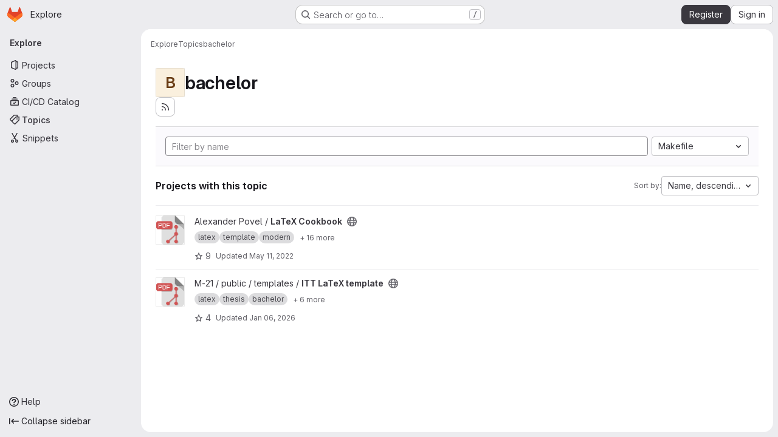

--- FILE ---
content_type: text/html; charset=utf-8
request_url: https://collaborating.tuhh.de/explore/projects/topics/bachelor?archived=true&language=2&sort=name_desc
body_size: 10165
content:
<!DOCTYPE html>
<html class="gl-system ui-gray with-top-bar with-header application-chrome page-with-panels with-gl-container-queries " lang="en">
<head prefix="og: http://ogp.me/ns#">
<meta charset="utf-8">
<meta content="IE=edge" http-equiv="X-UA-Compatible">
<meta content="width=device-width, initial-scale=1" name="viewport">
<title>bachelor · Topics · GitLab</title>
<script nonce="5npUyF9z8wu+nfUH+o57YQ==">
//<![CDATA[
window.gon={};gon.api_version="v4";gon.default_avatar_url="https://collaborating.tuhh.de/assets/no_avatar-849f9c04a3a0d0cea2424ae97b27447dc64a7dbfae83c036c45b403392f0e8ba.png";gon.max_file_size=1024;gon.asset_host=null;gon.webpack_public_path="/assets/webpack/";gon.relative_url_root="";gon.user_color_mode="gl-system";gon.user_color_scheme="white";gon.markdown_surround_selection=null;gon.markdown_automatic_lists=null;gon.markdown_maintain_indentation=null;gon.math_rendering_limits_enabled=true;gon.allow_immediate_namespaces_deletion=true;gon.iframe_rendering_enabled=false;gon.iframe_rendering_allowlist=[];gon.recaptcha_api_server_url="https://www.recaptcha.net/recaptcha/api.js";gon.recaptcha_sitekey="6LevZw8UAAAAAENEzlBJ8dDT4j9bsGBccun2Wfc5";gon.gitlab_url="https://collaborating.tuhh.de";gon.promo_url="https://about.gitlab.com";gon.forum_url="https://forum.gitlab.com";gon.docs_url="https://docs.gitlab.com";gon.revision="1e521aad93b";gon.feature_category="groups_and_projects";gon.gitlab_logo="/assets/gitlab_logo-2957169c8ef64c58616a1ac3f4fc626e8a35ce4eb3ed31bb0d873712f2a041a0.png";gon.secure=true;gon.sprite_icons="/assets/icons-dafe78f1f5f3f39844d40e6211b4b6b2b89533b96324c26e6ca12cfd6cf1b0ca.svg";gon.sprite_file_icons="/assets/file_icons/file_icons-90de312d3dbe794a19dee8aee171f184ff69ca9c9cf9fe37e8b254e84c3a1543.svg";gon.illustrations_path="/images/illustrations.svg";gon.emoji_sprites_css_path="/assets/emoji_sprites-bd26211944b9d072037ec97cb138f1a52cd03ef185cd38b8d1fcc963245199a1.css";gon.emoji_backend_version=4;gon.gridstack_css_path="/assets/lazy_bundles/gridstack-f42069e5c7b1542688660592b48f2cbd86e26b77030efd195d124dbd8fe64434.css";gon.test_env=false;gon.disable_animations=false;gon.suggested_label_colors={"#cc338b":"Magenta-pink","#dc143c":"Crimson","#c21e56":"Rose red","#cd5b45":"Dark coral","#ed9121":"Carrot orange","#eee600":"Titanium yellow","#009966":"Green-cyan","#8fbc8f":"Dark sea green","#6699cc":"Blue-gray","#e6e6fa":"Lavender","#9400d3":"Dark violet","#330066":"Deep violet","#36454f":"Charcoal grey","#808080":"Gray"};gon.first_day_of_week=1;gon.time_display_relative=true;gon.time_display_format=0;gon.ee=false;gon.jh=false;gon.dot_com=false;gon.uf_error_prefix="UF";gon.pat_prefix="";gon.keyboard_shortcuts_enabled=true;gon.broadcast_message_dismissal_path=null;gon.diagramsnet_url="https://embed.diagrams.net";gon.features={"uiForOrganizations":false,"organizationSwitching":false,"findAndReplace":false,"removeMonitorMetrics":true,"newProjectCreationForm":false,"workItemsClientSideBoards":false,"glqlWorkItems":true,"glqlAggregation":false,"glqlTypescript":false,"paneledView":true,"archiveGroup":false,"accessibleLoadingButton":false,"allowIframesInMarkdown":false,"projectStudioEnabled":true};
//]]>
</script>

<script nonce="5npUyF9z8wu+nfUH+o57YQ==">
//<![CDATA[
const root = document.documentElement;
if (window.matchMedia('(prefers-color-scheme: dark)').matches) {
  root.classList.add('gl-dark');
}

window.matchMedia('(prefers-color-scheme: dark)').addEventListener('change', (e) => {
  if (e.matches) {
    root.classList.add('gl-dark');
  } else {
    root.classList.remove('gl-dark');
  }
});

//]]>
</script>




<meta content="light dark" name="color-scheme">
<link rel="stylesheet" href="/assets/application-267421195ad431679553836c5b410ffe630f2a3119c436775ff47aa32bd041a8.css" media="(prefers-color-scheme: light)" />
<link rel="stylesheet" href="/assets/application_dark-eb6a2be3fa84f122bcfdb01700ceb93d31abe14bec53e18529b0230fdb8d07ce.css" media="(prefers-color-scheme: dark)" />
<link rel="stylesheet" href="/assets/page_bundles/projects-5ff1d9a4f328199704b89fcdbf5501b932b19e481ac1139171ece972e7cf4c7f.css" /><link rel="stylesheet" href="/assets/page_bundles/commit_description-9e7efe20f0cef17d0606edabfad0418e9eb224aaeaa2dae32c817060fa60abcc.css" /><link rel="stylesheet" href="/assets/page_bundles/work_items-9f34e9e1785e95144a97edb25299b8dd0d2e641f7efb2d8b7bea3717104ed8f2.css" /><link rel="stylesheet" href="/assets/page_bundles/notes_shared-8f7a9513332533cc4a53b3be3d16e69570e82bc87b3f8913578eaeb0dce57e21.css" />
<link rel="stylesheet" href="/assets/tailwind_cqs-0e9add9895902b334f85f3a8c9ded0e9bcbfef603bbd1efcb51df7dac57c209e.css" />


<link rel="stylesheet" href="/assets/fonts-deb7ad1d55ca77c0172d8538d53442af63604ff490c74acc2859db295c125bdb.css" />
<link rel="stylesheet" href="/assets/highlight/themes/white-c47e38e4a3eafd97b389c0f8eec06dce295f311cdc1c9e55073ea9406b8fe5b0.css" media="(prefers-color-scheme: light)" />
<link rel="stylesheet" href="/assets/highlight/themes/dark-8796b0549a7cd8fd6d2646619fa5840db4505d7031a76d5441a3cee1d12390d2.css" media="(prefers-color-scheme: dark)" />

<script src="/assets/webpack/runtime.880a9edb.bundle.js" defer="defer" nonce="5npUyF9z8wu+nfUH+o57YQ=="></script>
<script src="/assets/webpack/main.ca0196b2.chunk.js" defer="defer" nonce="5npUyF9z8wu+nfUH+o57YQ=="></script>
<script src="/assets/webpack/tracker.4ac2efa2.chunk.js" defer="defer" nonce="5npUyF9z8wu+nfUH+o57YQ=="></script>
<script nonce="5npUyF9z8wu+nfUH+o57YQ==">
//<![CDATA[
window.snowplowOptions = {"namespace":"gl","hostname":"collaborating.tuhh.de:443","postPath":"/-/collect_events","forceSecureTracker":true,"appId":"gitlab_sm"};
gl = window.gl || {};
gl.snowplowStandardContext = {"schema":"iglu:com.gitlab/gitlab_standard/jsonschema/1-1-7","data":{"environment":"self-managed","source":"gitlab-rails","correlation_id":"01KF5238PWZVDFD13GX3578KDB","extra":{},"user_id":null,"global_user_id":null,"user_type":null,"is_gitlab_team_member":null,"namespace_id":null,"ultimate_parent_namespace_id":null,"project_id":null,"feature_enabled_by_namespace_ids":null,"realm":"self-managed","deployment_type":"self-managed","context_generated_at":"2026-01-17T05:06:00.896+01:00"}};
gl.snowplowPseudonymizedPageUrl = "https://collaborating.tuhh.de/explore/projects/topics/bachelor?archived=masked_archived\u0026language=masked_language\u0026sort=masked_sort";
gl.maskedDefaultReferrerUrl = null;
gl.ga4MeasurementId = 'G-ENFH3X7M5Y';
gl.duoEvents = [];
gl.onlySendDuoEvents = true;


//]]>
</script>
<link rel="preload" href="/assets/application-267421195ad431679553836c5b410ffe630f2a3119c436775ff47aa32bd041a8.css" as="style" type="text/css" nonce="paJoAEnunx7/pzB9d+8EPA==">
<link rel="preload" href="/assets/highlight/themes/white-c47e38e4a3eafd97b389c0f8eec06dce295f311cdc1c9e55073ea9406b8fe5b0.css" as="style" type="text/css" nonce="paJoAEnunx7/pzB9d+8EPA==">




<script src="/assets/webpack/commons-pages.groups.new-pages.import.gitlab_projects.new-pages.import.manifest.new-pages.projects.n-44c6c18e.1bfb6269.chunk.js" defer="defer" nonce="5npUyF9z8wu+nfUH+o57YQ=="></script>
<script src="/assets/webpack/commons-pages.search.show-super_sidebar.6acb116e.chunk.js" defer="defer" nonce="5npUyF9z8wu+nfUH+o57YQ=="></script>
<script src="/assets/webpack/super_sidebar.d81b6984.chunk.js" defer="defer" nonce="5npUyF9z8wu+nfUH+o57YQ=="></script>
<script src="/assets/webpack/commons-pages.admin.abuse_reports-pages.admin.abuse_reports.show-pages.admin.credentials-pages.admin-dde006c0.e852132e.chunk.js" defer="defer" nonce="5npUyF9z8wu+nfUH+o57YQ=="></script>
<script src="/assets/webpack/commons-pages.admin.abuse_reports-pages.admin.abuse_reports.show-pages.admin.groups.index-pages.admi-2872c637.de0622d0.chunk.js" defer="defer" nonce="5npUyF9z8wu+nfUH+o57YQ=="></script>
<script src="/assets/webpack/commons-pages.admin.groups.index-pages.admin.projects.index-pages.dashboard.groups.index-pages.dashb-6a77819a.493ca236.chunk.js" defer="defer" nonce="5npUyF9z8wu+nfUH+o57YQ=="></script>
<script src="/assets/webpack/pages.explore.projects.96bb4683.chunk.js" defer="defer" nonce="5npUyF9z8wu+nfUH+o57YQ=="></script>

<meta content="object" property="og:type">
<meta content="GitLab" property="og:site_name">
<meta content="bachelor · Topics · GitLab" property="og:title">
<meta content="Weltweit zusammenarbeiten" property="og:description">
<meta content="https://collaborating.tuhh.de/assets/twitter_card-570ddb06edf56a2312253c5872489847a0f385112ddbcd71ccfa1570febab5d2.jpg" property="og:image">
<meta content="64" property="og:image:width">
<meta content="64" property="og:image:height">
<meta content="https://collaborating.tuhh.de/explore/projects/topics/bachelor?archived=true&amp;language=2&amp;sort=name_desc" property="og:url">
<meta content="summary" property="twitter:card">
<meta content="bachelor · Topics · GitLab" property="twitter:title">
<meta content="Weltweit zusammenarbeiten" property="twitter:description">
<meta content="https://collaborating.tuhh.de/assets/twitter_card-570ddb06edf56a2312253c5872489847a0f385112ddbcd71ccfa1570febab5d2.jpg" property="twitter:image">

<meta name="csrf-param" content="authenticity_token" />
<meta name="csrf-token" content="LPX_wBzVxSRIFCeU1rB8RtraJepc55Bo_OtgE1I6BbwGkIISDBqsSHFSoAaXhzmEouh6JiAHMBSycQO572_FXg" />
<meta name="csp-nonce" content="5npUyF9z8wu+nfUH+o57YQ==" />
<meta name="action-cable-url" content="/-/cable" />
<link href="/-/manifest.json" rel="manifest">
<link rel="icon" type="image/png" href="/assets/favicon-72a2cad5025aa931d6ea56c3201d1f18e68a8cd39788c7c80d5b2b82aa5143ef.png" id="favicon" data-original-href="/assets/favicon-72a2cad5025aa931d6ea56c3201d1f18e68a8cd39788c7c80d5b2b82aa5143ef.png" />
<link rel="apple-touch-icon" type="image/x-icon" href="/assets/apple-touch-icon-b049d4bc0dd9626f31db825d61880737befc7835982586d015bded10b4435460.png" />
<link href="/search/opensearch.xml" rel="search" title="Search GitLab" type="application/opensearchdescription+xml">




<meta content="Weltweit zusammenarbeiten" name="description">
<meta content="#ECECEF" media="(prefers-color-scheme: light)" name="theme-color">
<meta content="#232227" media="(prefers-color-scheme: dark)" name="theme-color">
</head>

<body class="tab-width-8 gl-browser-chrome gl-platform-mac " data-page="explore:projects:topic" data-project-studio-enabled="true">
<div id="js-tooltips-container"></div>

<script nonce="5npUyF9z8wu+nfUH+o57YQ==">
//<![CDATA[
gl = window.gl || {};
gl.client = {"isChrome":true,"isMac":true};


//]]>
</script>


<header class="super-topbar js-super-topbar"></header>
<div class="layout-page js-page-layout page-with-super-sidebar">
<script nonce="5npUyF9z8wu+nfUH+o57YQ==">
//<![CDATA[
const outer = document.createElement('div');
outer.style.visibility = 'hidden';
outer.style.overflow = 'scroll';
document.body.appendChild(outer);
const inner = document.createElement('div');
outer.appendChild(inner);
const scrollbarWidth = outer.offsetWidth - inner.offsetWidth;
outer.parentNode.removeChild(outer);
document.documentElement.style.setProperty('--scrollbar-width', `${scrollbarWidth}px`);

//]]>
</script><aside class="js-super-sidebar super-sidebar super-sidebar-loading" data-command-palette="{}" data-force-desktop-expanded-sidebar="" data-is-saas="false" data-root-path="/" data-sidebar="{&quot;is_logged_in&quot;:false,&quot;compare_plans_url&quot;:&quot;https://about.gitlab.com/pricing&quot;,&quot;context_switcher_links&quot;:[{&quot;title&quot;:&quot;Explore&quot;,&quot;link&quot;:&quot;/explore&quot;,&quot;icon&quot;:&quot;compass&quot;}],&quot;current_menu_items&quot;:[{&quot;id&quot;:&quot;projects_menu&quot;,&quot;title&quot;:&quot;Projects&quot;,&quot;icon&quot;:&quot;project&quot;,&quot;avatar_shape&quot;:&quot;rect&quot;,&quot;link&quot;:&quot;/explore/projects/starred&quot;,&quot;is_active&quot;:false,&quot;items&quot;:[],&quot;separated&quot;:false},{&quot;id&quot;:&quot;groups_menu&quot;,&quot;title&quot;:&quot;Groups&quot;,&quot;icon&quot;:&quot;group&quot;,&quot;avatar_shape&quot;:&quot;rect&quot;,&quot;link&quot;:&quot;/explore/groups&quot;,&quot;is_active&quot;:false,&quot;items&quot;:[],&quot;separated&quot;:false},{&quot;id&quot;:&quot;catalog_menu&quot;,&quot;title&quot;:&quot;CI/CD Catalog&quot;,&quot;icon&quot;:&quot;catalog-checkmark&quot;,&quot;avatar_shape&quot;:&quot;rect&quot;,&quot;link&quot;:&quot;/explore/catalog&quot;,&quot;is_active&quot;:false,&quot;items&quot;:[],&quot;separated&quot;:false},{&quot;id&quot;:&quot;topics_menu&quot;,&quot;title&quot;:&quot;Topics&quot;,&quot;icon&quot;:&quot;labels&quot;,&quot;avatar_shape&quot;:&quot;rect&quot;,&quot;link&quot;:&quot;/explore/projects/topics&quot;,&quot;is_active&quot;:true,&quot;items&quot;:[],&quot;separated&quot;:false},{&quot;id&quot;:&quot;snippets_menu&quot;,&quot;title&quot;:&quot;Snippets&quot;,&quot;icon&quot;:&quot;snippet&quot;,&quot;avatar_shape&quot;:&quot;rect&quot;,&quot;link&quot;:&quot;/explore/snippets&quot;,&quot;is_active&quot;:false,&quot;items&quot;:[],&quot;separated&quot;:false}],&quot;current_context_header&quot;:&quot;Explore&quot;,&quot;support_path&quot;:&quot;https://about.gitlab.com/get-help/&quot;,&quot;docs_path&quot;:&quot;/help/docs&quot;,&quot;display_whats_new&quot;:false,&quot;show_version_check&quot;:null,&quot;search&quot;:{&quot;search_path&quot;:&quot;/search&quot;,&quot;issues_path&quot;:&quot;/dashboard/issues&quot;,&quot;mr_path&quot;:&quot;/dashboard/merge_requests&quot;,&quot;autocomplete_path&quot;:&quot;/search/autocomplete&quot;,&quot;settings_path&quot;:&quot;/search/settings&quot;,&quot;search_context&quot;:{&quot;for_snippets&quot;:null}},&quot;panel_type&quot;:&quot;explore&quot;,&quot;shortcut_links&quot;:[{&quot;title&quot;:&quot;Snippets&quot;,&quot;href&quot;:&quot;/explore/snippets&quot;,&quot;css_class&quot;:&quot;dashboard-shortcuts-snippets&quot;},{&quot;title&quot;:&quot;Groups&quot;,&quot;href&quot;:&quot;/explore/groups&quot;,&quot;css_class&quot;:&quot;dashboard-shortcuts-groups&quot;},{&quot;title&quot;:&quot;Projects&quot;,&quot;href&quot;:&quot;/explore/projects/starred&quot;,&quot;css_class&quot;:&quot;dashboard-shortcuts-projects&quot;}],&quot;terms&quot;:&quot;/-/users/terms&quot;,&quot;sign_in_visible&quot;:&quot;true&quot;,&quot;allow_signup&quot;:&quot;true&quot;,&quot;new_user_registration_path&quot;:&quot;/users/sign_up&quot;,&quot;sign_in_path&quot;:&quot;/users/sign_in?redirect_to_referer=yes&quot;}"></aside>


<div class="panels-container gl-flex gl-gap-3">
<div class="content-panels gl-flex-1 gl-w-full gl-flex gl-gap-3 gl-relative js-content-panels gl-@container/content-panels">
<div class="js-static-panel static-panel content-wrapper gl-relative paneled-view gl-flex-1 gl-overflow-y-auto gl-bg-default" id="static-panel-portal">
<div class="panel-header">
<div class="broadcast-wrapper">



</div>
<div class="top-bar-fixed container-fluid gl-rounded-t-lg gl-sticky gl-top-0 gl-left-0 gl-mx-0 gl-w-full" data-testid="top-bar">
<div class="top-bar-container gl-flex gl-items-center gl-gap-2">
<div class="gl-grow gl-basis-0 gl-flex gl-items-center gl-justify-start gl-gap-3">
<script type="application/ld+json">
{"@context":"https://schema.org","@type":"BreadcrumbList","itemListElement":[{"@type":"ListItem","position":1,"name":"Explore","item":"https://collaborating.tuhh.de/explore"},{"@type":"ListItem","position":2,"name":"Topics","item":"https://collaborating.tuhh.de/explore/projects/topics"},{"@type":"ListItem","position":3,"name":"bachelor","item":"https://collaborating.tuhh.de/explore/projects/topics/bachelor?archived=true\u0026language=2\u0026sort=name_desc"}]}


</script>
<div data-testid="breadcrumb-links" id="js-vue-page-breadcrumbs-wrapper">
<div data-breadcrumbs-json="[{&quot;text&quot;:&quot;Explore&quot;,&quot;href&quot;:&quot;/explore&quot;,&quot;avatarPath&quot;:null},{&quot;text&quot;:&quot;Topics&quot;,&quot;href&quot;:&quot;/explore/projects/topics&quot;,&quot;avatarPath&quot;:null},{&quot;text&quot;:&quot;bachelor&quot;,&quot;href&quot;:&quot;/explore/projects/topics/bachelor?archived=true\u0026language=2\u0026sort=name_desc&quot;,&quot;avatarPath&quot;:null}]" id="js-vue-page-breadcrumbs"></div>
<div id="js-injected-page-breadcrumbs"></div>
<div id="js-page-breadcrumbs-extra"></div>
</div>


<div id="js-work-item-feedback"></div>

</div>

</div>
</div>

</div>
<div class="panel-content">
<div class="panel-content-inner js-static-panel-inner">
<div class="alert-wrapper alert-wrapper-top-space gl-flex gl-flex-col gl-gap-3 container-fluid container-limited">






















</div>

<div class="container-fluid container-limited ">
<main class="content gl-@container/panel gl-pb-3" id="content-body">
<div id="js-drawer-container"></div>
<div class="flash-container flash-container-page sticky" data-testid="flash-container">
<div id="js-global-alerts"></div>
</div>





<div class="container-fluid container-limited">
<header class="gl-flex gl-flex-wrap gl-items-center gl-justify-between gl-gap-y-3 gl-my-5">
<div class="gl-flex gl-flex-wrap gl-justify-between gl-gap-x-5 gl-gap-y-3 gl-w-full @md/panel:gl-flex-nowrap">
<h1 class="gl-heading-1 !gl-m-0" data-testid="page-heading">
<div class="gl-flex gl-items-center gl-gap-3">
<div alt="" class="gl-avatar gl-avatar-s48  !gl-rounded-base gl-avatar-identicon gl-avatar-identicon-bg6">
B
</div>

bachelor
</div>

</h1>
<div class="page-heading-actions gl-self-start gl-flex gl-flex-wrap gl-items-center gl-gap-3 gl-w-full gl-shrink-0 @sm/panel:gl-w-auto @md/panel:gl-mt-1 @lg/panel:gl-mt-2" data-testid="page-heading-actions">
<a title="Subscribe to the new projects feed" aria-label="Subscribe to the new projects feed" class="gl-button btn btn-icon btn-md btn-default gl-inline-flex has-tooltip" href="/explore/projects/topics/bachelor.atom"><svg class="s16 gl-icon gl-button-icon " data-testid="rss-icon"><use href="/assets/icons-dafe78f1f5f3f39844d40e6211b4b6b2b89533b96324c26e6ca12cfd6cf1b0ca.svg#rss"></use></svg>

</a>

</div>
</div>
</header>
</div>
<div class="container-fluid container-limited">
<div class="top-area gl-p-5 gl-justify-between gl-bg-subtle gl-border-t">
<div class="nav-controls gl-w-full">
<form class="project-filter-form !gl-flex gl-flex-wrap gl-w-full gl-gap-3" data-testid="project-filter-form-container" id="project-filter-form" action="/explore/projects/topics/bachelor?archived=true&amp;language=2&amp;sort=name_desc" accept-charset="UTF-8" method="get"><input type="search" name="name" id="project-filter-form-field" placeholder="Filter by name" class="project-filter-form-field form-control input-short js-projects-list-filter !gl-m-0 gl-grow-[99]" spellcheck="false" />
<input type="hidden" name="sort" id="sort" value="name_desc" autocomplete="off" />
<input type="hidden" name="archived" id="archived" value="true" autocomplete="off" />
<input type="hidden" name="language" id="language" value="2" autocomplete="off" />
<div class="dropdown !gl-m-0 gl-grow">
<button class="dropdown-menu-toggle " type="button" data-toggle="dropdown" data-testid="project-language-dropdown"><span class="dropdown-toggle-text ">Makefile</span><svg class="s16 dropdown-menu-toggle-icon" data-testid="chevron-down-icon"><use href="/assets/icons-dafe78f1f5f3f39844d40e6211b4b6b2b89533b96324c26e6ca12cfd6cf1b0ca.svg#chevron-down"></use></svg></button>
<ul class="dropdown-menu dropdown-menu-right dropdown-menu-selectable">
<li>
<a href="/explore/projects/topics/bachelor?archived=true&amp;sort=name_desc">Any</a>
</li>
<li>
<a class="" href="/explore/projects/topics/bachelor?archived=true&amp;language=44&amp;sort=name_desc">Assembly
</a></li>
<li>
<a class="" href="/explore/projects/topics/bachelor?archived=true&amp;language=31&amp;sort=name_desc">Batchfile
</a></li>
<li>
<a class="" href="/explore/projects/topics/bachelor?archived=true&amp;language=176&amp;sort=name_desc">BibTeX
</a></li>
<li>
<a class="" href="/explore/projects/topics/bachelor?archived=true&amp;language=5&amp;sort=name_desc">C
</a></li>
<li>
<a class="" href="/explore/projects/topics/bachelor?archived=true&amp;language=4&amp;sort=name_desc">C++
</a></li>
<li>
<a class="" href="/explore/projects/topics/bachelor?archived=true&amp;language=12&amp;sort=name_desc">CMake
</a></li>
<li>
<a class="" href="/explore/projects/topics/bachelor?archived=true&amp;language=13&amp;sort=name_desc">CSS
</a></li>
<li>
<a class="" href="/explore/projects/topics/bachelor?archived=true&amp;language=74&amp;sort=name_desc">Dockerfile
</a></li>
<li>
<a class="" href="/explore/projects/topics/bachelor?archived=true&amp;language=10&amp;sort=name_desc">HTML
</a></li>
<li>
<a class="" href="/explore/projects/topics/bachelor?archived=true&amp;language=11&amp;sort=name_desc">Java
</a></li>
<li>
<a class="" href="/explore/projects/topics/bachelor?archived=true&amp;language=14&amp;sort=name_desc">JavaScript
</a></li>
<li>
<a class="" href="/explore/projects/topics/bachelor?archived=true&amp;language=109&amp;sort=name_desc">Julia
</a></li>
<li>
<a class="" href="/explore/projects/topics/bachelor?archived=true&amp;language=16&amp;sort=name_desc">Jupyter Notebook
</a></li>
<li>
<a class="" href="/explore/projects/topics/bachelor?archived=true&amp;language=30&amp;sort=name_desc">M
</a></li>
<li>
<a class="" href="/explore/projects/topics/bachelor?archived=true&amp;language=94&amp;sort=name_desc">MATLAB
</a></li>
<li>
<a class="is-active" href="/explore/projects/topics/bachelor?archived=true&amp;language=2&amp;sort=name_desc">Makefile
</a></li>
<li>
<a class="" href="/explore/projects/topics/bachelor?archived=true&amp;language=178&amp;sort=name_desc">ObjectScript
</a></li>
<li>
<a class="" href="/explore/projects/topics/bachelor?archived=true&amp;language=18&amp;sort=name_desc">Objective-C
</a></li>
<li>
<a class="" href="/explore/projects/topics/bachelor?archived=true&amp;language=25&amp;sort=name_desc">PHP
</a></li>
<li>
<a class="" href="/explore/projects/topics/bachelor?archived=true&amp;language=29&amp;sort=name_desc">Perl
</a></li>
<li>
<a class="" href="/explore/projects/topics/bachelor?archived=true&amp;language=37&amp;sort=name_desc">PostScript
</a></li>
<li>
<a class="" href="/explore/projects/topics/bachelor?archived=true&amp;language=6&amp;sort=name_desc">Python
</a></li>
<li>
<a class="" href="/explore/projects/topics/bachelor?archived=true&amp;language=8&amp;sort=name_desc">Shell
</a></li>
<li>
<a class="" href="/explore/projects/topics/bachelor?archived=true&amp;language=1&amp;sort=name_desc">TeX
</a></li>
<li>
<a class="" href="/explore/projects/topics/bachelor?archived=true&amp;language=52&amp;sort=name_desc">TypeScript
</a></li>
</ul>
</div>
<input type="submit" name="commit" class="!gl-hidden" data-disable-with="" />

</form>

</div>
</div>
<div class="gl-flex gl-flex-wrap gl-gap-3 gl-justify-between gl-items-center gl-py-5 gl-w-full gl-border-b gl-border-b-subtle">
<h2 class="gl-heading-4 gl-m-0">Projects with this topic</h2>
<div class="dropdown js-project-filter-dropdown-wrap gl-inline-flex gl-items-center gl-gap-3 !gl-m-0">
<span class="gl-text-sm gl-text-subtle gl-shrink-0">Sort by:</span>
<button class="dropdown-menu-toggle " id="sort-projects-dropdown" type="button" data-toggle="dropdown" data-display="static"><span class="dropdown-toggle-text ">Name, descending</span><svg class="s16 dropdown-menu-toggle-icon" data-testid="chevron-down-icon"><use href="/assets/icons-dafe78f1f5f3f39844d40e6211b4b6b2b89533b96324c26e6ca12cfd6cf1b0ca.svg#chevron-down"></use></svg></button>
<ul class="dropdown-menu dropdown-menu-right dropdown-menu-selectable">
<li class="dropdown-header">
Sort by
</li>
<li>
<a href="/explore/projects/topics/bachelor?archived=true&amp;language=2&amp;sort=latest_activity_desc">Updated date
</a></li>
<li>
<a href="/explore/projects/topics/bachelor?archived=true&amp;language=2&amp;sort=name_asc">Name
</a></li>
<li>
<a class="is-active" href="/explore/projects/topics/bachelor?archived=true&amp;language=2&amp;sort=name_desc">Name, descending
</a></li>
<li>
<a href="/explore/projects/topics/bachelor?archived=true&amp;language=2&amp;sort=latest_activity_asc">Oldest updated
</a></li>
<li>
<a href="/explore/projects/topics/bachelor?archived=true&amp;language=2&amp;sort=created_asc">Oldest created
</a></li>
<li>
<a href="/explore/projects/topics/bachelor?archived=true&amp;language=2&amp;sort=created_desc">Last created
</a></li>
<li>
<a href="/explore/projects/topics/bachelor?archived=true&amp;language=2&amp;sort=stars_desc">Most stars
</a></li>
<li class="divider"></li>
<li>
<a href="/explore/projects/topics/bachelor?language=2&amp;sort=name_desc">Hide archived projects
</a></li>
<li>
<a class="is-active" href="/explore/projects/topics/bachelor?archived=true&amp;language=2&amp;sort=name_desc">Show archived projects
</a></li>
<li>
<a href="/explore/projects/topics/bachelor?archived=only&amp;language=2&amp;sort=name_desc">Show archived projects only
</a></li>
</ul>
</div>

</div>
<div class="js-projects-list-holder" data-testid="projects-list">
<ul class="projects-list gl-text-subtle gl-w-full gl-my-2">
<li class="project-row">
<div class="project-cell gl-w-11">
<a class="project" href="/alex/latex-cookbook"><span class="gl-sr-only">
View LaTeX Cookbook project
</span>
<img srcset="/uploads/-/system/project/avatar/4118/pdf-git-logo.png?width=48 1x, /uploads/-/system/project/avatar/4118/pdf-git-logo.png?width=96 2x" class="gl-avatar gl-avatar-s48  !gl-rounded-base" height="48" width="48" loading="lazy" aria-hidden="true" src="/uploads/-/system/project/avatar/4118/pdf-git-logo.png?width=48" />

</a></div>
<div class="project-cell">
<div class="project-details gl-pr-9 gl-sm-pr-0 gl-w-full gl-flex gl-flex-col" data-qa-project-name="LaTeX Cookbook" data-testid="project-content">
<div class="gl-flex gl-items-baseline gl-flex-wrap">
<h2 class="gl-text-base gl-leading-20 gl-my-0 gl-wrap-anywhere">
<a class="gl-text-default hover:gl-text-default gl-mr-3 js-prefetch-document" title="LaTeX Cookbook" href="/alex/latex-cookbook"><span class="namespace-name gl-font-normal">
Alexander Povel
/
</span>
<span class="project-name">LaTeX Cookbook</span>
</a></h2>
<button class="has-tooltip gl-border-0 gl-bg-transparent gl-p-0 gl-leading-0 gl-text-inherit gl-mr-2" data-container="body" data-placement="top" title="Public - The project can be accessed without any authentication." type="button" aria-label="Public - The project can be accessed without any authentication."><svg class="s16 gl-fill-icon-subtle" data-testid="earth-icon"><use href="/assets/icons-dafe78f1f5f3f39844d40e6211b4b6b2b89533b96324c26e6ca12cfd6cf1b0ca.svg#earth"></use></svg></button>

</div>
<div class="description gl-hidden gl-overflow-hidden gl-mr-3 gl-mt-2 gl-text-sm @sm/panel:gl-block">
<p data-sourcepos="1:1-1:65" dir="auto">REPO MOVED TO GITHUB: <a href="https://github.com/alexpovel/latex-cookbook" rel="nofollow noreferrer noopener" target="_blank">https://github.com/alexpovel/latex-cookbook</a></p>
</div>
<div class="gl-mt-2">
<div class="gl-w-full gl-inline-flex gl-flex-wrap gl-text-base gl-font-normal gl-items-center gl-gap-2" data-testid="project_topic_list">
<a class="gl-badge badge badge-pill badge-neutral" href="/explore/projects/topics/latex" itemprop="keywords"><span class="gl-badge-content">latex</span></a>
<a class="gl-badge badge badge-pill badge-neutral" href="/explore/projects/topics/template" itemprop="keywords"><span class="gl-badge-content">template</span></a>
<a class="gl-badge badge badge-pill badge-neutral" href="/explore/projects/topics/modern" itemprop="keywords"><span class="gl-badge-content">modern</span></a>
<span class="gl-inline-flex gl-flex-wrap gl-items-center gl-gap-2 js-toggle-container">
<button class="gl-button btn btn-sm btn-default btn-default-tertiary !gl-whitespace-nowrap !gl-text-subtle js-toggle-button js-toggle-content" aria-label="Show 16 more" type="button"><span class="gl-button-text">
<span class="js-toggle-text gl-text-sm">
+ 16 more
</span>

</span>

</button><a class="gl-badge badge badge-pill badge-neutral js-toggle-content gl-hidden" href="/explore/projects/topics/thesis" itemprop="keywords"><span class="gl-badge-content">thesis</span></a>
<a class="gl-badge badge badge-pill badge-neutral js-toggle-content gl-hidden" href="/explore/projects/topics/master" itemprop="keywords"><span class="gl-badge-content">master</span></a>
<a class="gl-badge badge badge-pill badge-neutral js-toggle-content gl-hidden" href="/explore/projects/topics/bachelor" itemprop="keywords"><span class="gl-badge-content">bachelor</span></a>
<a class="gl-badge badge badge-pill badge-neutral js-toggle-content gl-hidden" href="/explore/projects/topics/phd" itemprop="keywords"><span class="gl-badge-content">phd</span></a>
<a class="gl-badge badge badge-pill badge-neutral js-toggle-content gl-hidden" href="/explore/projects/topics/best_practices" itemprop="keywords"><span class="gl-badge-content">best_practices</span></a>
<a class="gl-badge badge badge-pill badge-neutral js-toggle-content gl-hidden" href="/explore/projects/topics/Git" itemprop="keywords"><span class="gl-badge-content">Git</span></a>
<a class="gl-badge badge badge-pill badge-neutral js-toggle-content gl-hidden" href="/explore/projects/topics/gitlab" itemprop="keywords"><span class="gl-badge-content">gitlab</span></a>
<a class="gl-badge badge badge-pill badge-neutral js-toggle-content gl-hidden" href="/explore/projects/topics/ci" itemprop="keywords"><span class="gl-badge-content">ci</span></a>
<a class="gl-badge badge badge-pill badge-neutral js-toggle-content gl-hidden" href="/explore/projects/topics/cd" itemprop="keywords"><span class="gl-badge-content">cd</span></a>
<a class="gl-badge badge badge-pill badge-neutral js-toggle-content gl-hidden" href="/explore/projects/topics/docker" itemprop="keywords"><span class="gl-badge-content">docker</span></a>
<a class="gl-badge badge badge-pill badge-neutral js-toggle-content gl-hidden" href="/explore/projects/topics/pandoc" itemprop="keywords"><span class="gl-badge-content">pandoc</span></a>
<a class="gl-badge badge badge-pill badge-neutral js-toggle-content gl-hidden" href="/explore/projects/topics/markdown" itemprop="keywords"><span class="gl-badge-content">markdown</span></a>
<a class="gl-badge badge badge-pill badge-neutral js-toggle-content gl-hidden" href="/explore/projects/topics/markup" itemprop="keywords"><span class="gl-badge-content">markup</span></a>
<a class="gl-badge badge badge-pill badge-neutral js-toggle-content gl-hidden" href="/explore/projects/topics/guide" itemprop="keywords"><span class="gl-badge-content">guide</span></a>
<a class="gl-badge badge badge-pill badge-neutral js-toggle-content gl-hidden" href="/explore/projects/topics/pdf" itemprop="keywords"><span class="gl-badge-content">pdf</span></a>
<a class="gl-badge badge badge-pill badge-neutral js-toggle-content gl-hidden" href="/explore/projects/topics/svg" itemprop="keywords"><span class="gl-badge-content">svg</span></a>
</span>
</div>

</div>

<div class="gl-flex gl-items-center gl-mt-3 @sm/panel:!gl-hidden">
<div class="controls gl-flex gl-items-center">

<a class="gl-flex gl-items-center !gl-text-inherit icon-wrapper has-tooltip stars" title="Stars" data-container="body" data-placement="top" href="/alex/latex-cookbook/-/starrers"><svg class="s14 gl-mr-2" data-testid="star-o-icon"><use href="/assets/icons-dafe78f1f5f3f39844d40e6211b4b6b2b89533b96324c26e6ca12cfd6cf1b0ca.svg#star-o"></use></svg>
9
</a></div>
<div class="updated-note gl-text-sm gl-ml-3 gl-sm-ml-0">
<span>
Updated
<time class="js-timeago" title="May 11, 2022 5:31pm" datetime="2022-05-11T15:31:56Z" tabindex="0" aria-label="May 11, 2022 5:31pm" data-toggle="tooltip" data-placement="top" data-container="body">May 11, 2022</time>
</span>
</div>

</div>
</div>
</div>
<div class="project-cell project-controls gl-text-subtle !gl-hidden @sm/panel:!gl-table-cell" data-testid="project_controls">
<div class="controls gl-flex gl-items-center gl-mb-2 gl-gap-4 !gl-pr-0 !gl-justify-end">

<a class="gl-flex gl-items-center !gl-text-inherit icon-wrapper has-tooltip stars" title="Stars" data-container="body" data-placement="top" aria-label="LaTeX Cookbook has 9 stars" href="/alex/latex-cookbook/-/starrers"><svg class="s14 gl-mr-2" data-testid="star-o-icon"><use href="/assets/icons-dafe78f1f5f3f39844d40e6211b4b6b2b89533b96324c26e6ca12cfd6cf1b0ca.svg#star-o"></use></svg>
9
</a><a class="gl-flex gl-items-center !gl-text-inherit icon-wrapper has-tooltip forks" title="Forks" data-container="body" data-placement="top" aria-label="LaTeX Cookbook has 1 fork" href="/alex/latex-cookbook/-/forks"><svg class="s14 gl-mr-2" data-testid="fork-icon"><use href="/assets/icons-dafe78f1f5f3f39844d40e6211b4b6b2b89533b96324c26e6ca12cfd6cf1b0ca.svg#fork"></use></svg>
1
</a><a class="gl-flex gl-items-center !gl-text-inherit icon-wrapper has-tooltip merge-requests" title="Merge requests" data-container="body" data-placement="top" aria-label="LaTeX Cookbook has 0 open merge requests" href="/alex/latex-cookbook/-/merge_requests"><svg class="s14 gl-mr-2" data-testid="merge-request-icon"><use href="/assets/icons-dafe78f1f5f3f39844d40e6211b4b6b2b89533b96324c26e6ca12cfd6cf1b0ca.svg#merge-request"></use></svg>
0
</a><a class="gl-flex gl-items-center !gl-text-inherit icon-wrapper has-tooltip issues" title="Issues" data-container="body" data-placement="top" aria-label="LaTeX Cookbook has 0 open issues" href="/alex/latex-cookbook/-/issues"><svg class="s14 gl-mr-2" data-testid="work-item-issue-icon"><use href="/assets/icons-dafe78f1f5f3f39844d40e6211b4b6b2b89533b96324c26e6ca12cfd6cf1b0ca.svg#work-item-issue"></use></svg>
0
</a>
</div>
<div class="updated-note gl-text-sm gl-whitespace-nowrap gl-justify-end">
<span>
Updated
<time class="js-timeago" title="May 11, 2022 5:31pm" datetime="2022-05-11T15:31:56Z" tabindex="0" aria-label="May 11, 2022 5:31pm" data-toggle="tooltip" data-placement="top" data-container="body">May 11, 2022</time>
</span>
</div>
</div>
</li>

<li class="project-row">
<div class="project-cell gl-w-11">
<a class="project" href="/m21/public/theses/itt-latex-template"><span class="gl-sr-only">
View ITT LaTeX template project
</span>
<img srcset="/uploads/-/system/project/avatar/10919/pdf-git-logo.png?width=48 1x, /uploads/-/system/project/avatar/10919/pdf-git-logo.png?width=96 2x" class="gl-avatar gl-avatar-s48  !gl-rounded-base" height="48" width="48" loading="lazy" aria-hidden="true" src="/uploads/-/system/project/avatar/10919/pdf-git-logo.png?width=48" />

</a></div>
<div class="project-cell">
<div class="project-details gl-pr-9 gl-sm-pr-0 gl-w-full gl-flex gl-flex-col" data-qa-project-name="ITT LaTeX template" data-testid="project-content">
<div class="gl-flex gl-items-baseline gl-flex-wrap">
<h2 class="gl-text-base gl-leading-20 gl-my-0 gl-wrap-anywhere">
<a class="gl-text-default hover:gl-text-default gl-mr-3 js-prefetch-document" title="ITT LaTeX template" href="/m21/public/theses/itt-latex-template"><span class="namespace-name gl-font-normal">
M-21 / public / templates
/
</span>
<span class="project-name">ITT LaTeX template</span>
</a></h2>
<button class="has-tooltip gl-border-0 gl-bg-transparent gl-p-0 gl-leading-0 gl-text-inherit gl-mr-2" data-container="body" data-placement="top" title="Public - The project can be accessed without any authentication." type="button" aria-label="Public - The project can be accessed without any authentication."><svg class="s16 gl-fill-icon-subtle" data-testid="earth-icon"><use href="/assets/icons-dafe78f1f5f3f39844d40e6211b4b6b2b89533b96324c26e6ca12cfd6cf1b0ca.svg#earth"></use></svg></button>

</div>
<div class="description gl-hidden gl-overflow-hidden gl-mr-3 gl-mt-2 gl-text-sm @sm/panel:gl-block">
<p data-sourcepos="1:1-2:102" dir="auto">LaTeX template of the <a href="https://www.tuhh.de/itt" rel="nofollow noreferrer noopener" target="_blank">Institute of Engineering Thermodynamics (M21)</a> for theses.&#x000A;Based on the <a href="https://collaborating.tuhh.de/m21/public/theses/latex-cookbook">Cookbook by Alex Povel</a>.</p>
</div>
<div class="gl-mt-2">
<div class="gl-w-full gl-inline-flex gl-flex-wrap gl-text-base gl-font-normal gl-items-center gl-gap-2" data-testid="project_topic_list">
<a class="gl-badge badge badge-pill badge-neutral" href="/explore/projects/topics/latex" itemprop="keywords"><span class="gl-badge-content">latex</span></a>
<a class="gl-badge badge badge-pill badge-neutral" href="/explore/projects/topics/thesis" itemprop="keywords"><span class="gl-badge-content">thesis</span></a>
<a class="gl-badge badge badge-pill badge-neutral" href="/explore/projects/topics/bachelor" itemprop="keywords"><span class="gl-badge-content">bachelor</span></a>
<span class="gl-inline-flex gl-flex-wrap gl-items-center gl-gap-2 js-toggle-container">
<button class="gl-button btn btn-sm btn-default btn-default-tertiary !gl-whitespace-nowrap !gl-text-subtle js-toggle-button js-toggle-content" aria-label="Show 6 more" type="button"><span class="gl-button-text">
<span class="js-toggle-text gl-text-sm">
+ 6 more
</span>

</span>

</button><a class="gl-badge badge badge-pill badge-neutral js-toggle-content gl-hidden" href="/explore/projects/topics/master" itemprop="keywords"><span class="gl-badge-content">master</span></a>
<a class="gl-badge badge badge-pill badge-neutral js-toggle-content gl-hidden" href="/explore/projects/topics/ITT" itemprop="keywords"><span class="gl-badge-content">ITT</span></a>
<a class="gl-badge badge badge-pill badge-neutral js-toggle-content gl-hidden" href="/explore/projects/topics/Thermodynamik" itemprop="keywords"><span class="gl-badge-content">Thermodynamik</span></a>
<a class="gl-badge badge badge-pill badge-neutral has-tooltip js-toggle-content gl-hidden" data-container="body" href="/explore/projects/topics/Abschlussarbeiten" itemprop="keywords" title="Abschlussarbeiten"><span class="gl-badge-content">Abschlussarb...</span></a>
<a class="gl-badge badge badge-pill badge-neutral js-toggle-content gl-hidden" href="/explore/projects/topics/docker" itemprop="keywords"><span class="gl-badge-content">docker</span></a>
<a class="gl-badge badge badge-pill badge-neutral js-toggle-content gl-hidden" href="/explore/projects/topics/CI%2FCD" itemprop="keywords"><span class="gl-badge-content">CI/CD</span></a>
</span>
</div>

</div>

<div class="gl-flex gl-items-center gl-mt-3 @sm/panel:!gl-hidden">
<div class="controls gl-flex gl-items-center">

<a class="gl-flex gl-items-center !gl-text-inherit icon-wrapper has-tooltip stars" title="Stars" data-container="body" data-placement="top" href="/m21/public/theses/itt-latex-template/-/starrers"><svg class="s14 gl-mr-2" data-testid="star-o-icon"><use href="/assets/icons-dafe78f1f5f3f39844d40e6211b4b6b2b89533b96324c26e6ca12cfd6cf1b0ca.svg#star-o"></use></svg>
4
</a></div>
<div class="updated-note gl-text-sm gl-ml-3 gl-sm-ml-0">
<span>
Updated
<time class="js-timeago" title="Jan 6, 2026 10:55am" datetime="2026-01-06T09:55:14Z" tabindex="0" aria-label="Jan 6, 2026 10:55am" data-toggle="tooltip" data-placement="top" data-container="body">Jan 06, 2026</time>
</span>
</div>

</div>
</div>
</div>
<div class="project-cell project-controls gl-text-subtle !gl-hidden @sm/panel:!gl-table-cell" data-testid="project_controls">
<div class="controls gl-flex gl-items-center gl-mb-2 gl-gap-4 !gl-pr-0 !gl-justify-end">

<a class="gl-flex gl-items-center !gl-text-inherit icon-wrapper has-tooltip stars" title="Stars" data-container="body" data-placement="top" aria-label="ITT LaTeX template has 4 stars" href="/m21/public/theses/itt-latex-template/-/starrers"><svg class="s14 gl-mr-2" data-testid="star-o-icon"><use href="/assets/icons-dafe78f1f5f3f39844d40e6211b4b6b2b89533b96324c26e6ca12cfd6cf1b0ca.svg#star-o"></use></svg>
4
</a><a class="gl-flex gl-items-center !gl-text-inherit icon-wrapper has-tooltip forks" title="Forks" data-container="body" data-placement="top" aria-label="ITT LaTeX template has 43 forks" href="/m21/public/theses/itt-latex-template/-/forks"><svg class="s14 gl-mr-2" data-testid="fork-icon"><use href="/assets/icons-dafe78f1f5f3f39844d40e6211b4b6b2b89533b96324c26e6ca12cfd6cf1b0ca.svg#fork"></use></svg>
43
</a><a class="gl-flex gl-items-center !gl-text-inherit icon-wrapper has-tooltip merge-requests" title="Merge requests" data-container="body" data-placement="top" aria-label="ITT LaTeX template has 0 open merge requests" href="/m21/public/theses/itt-latex-template/-/merge_requests"><svg class="s14 gl-mr-2" data-testid="merge-request-icon"><use href="/assets/icons-dafe78f1f5f3f39844d40e6211b4b6b2b89533b96324c26e6ca12cfd6cf1b0ca.svg#merge-request"></use></svg>
0
</a><a class="gl-flex gl-items-center !gl-text-inherit icon-wrapper has-tooltip issues" title="Issues" data-container="body" data-placement="top" aria-label="ITT LaTeX template has 0 open issues" href="/m21/public/theses/itt-latex-template/-/issues"><svg class="s14 gl-mr-2" data-testid="work-item-issue-icon"><use href="/assets/icons-dafe78f1f5f3f39844d40e6211b4b6b2b89533b96324c26e6ca12cfd6cf1b0ca.svg#work-item-issue"></use></svg>
0
</a>
</div>
<div class="updated-note gl-text-sm gl-whitespace-nowrap gl-justify-end">
<span>
Updated
<time class="js-timeago" title="Jan 6, 2026 10:55am" datetime="2026-01-06T09:55:14Z" tabindex="0" aria-label="Jan 6, 2026 10:55am" data-toggle="tooltip" data-placement="top" data-container="body">Jan 06, 2026</time>
</span>
</div>
</div>
</li>

</ul>

</div>


</div>

</main>
</div>

</div>

</div>
</div>
<div class="js-dynamic-panel paneled-view contextual-panel gl-@container/panel !gl-absolute gl-shadow-lg @xl/content-panels:gl-w-1/2 @xl/content-panels:gl-shadow-none @xl/content-panels:!gl-relative" id="contextual-panel-portal"></div>
</div>
</div>

</div>


<script nonce="5npUyF9z8wu+nfUH+o57YQ==">
//<![CDATA[
if ('loading' in HTMLImageElement.prototype) {
  document.querySelectorAll('img.lazy').forEach(img => {
    img.loading = 'lazy';
    let imgUrl = img.dataset.src;
    // Only adding width + height for avatars for now
    if (imgUrl.indexOf('/avatar/') > -1 && imgUrl.indexOf('?') === -1) {
      const targetWidth = img.getAttribute('width') || img.width;
      imgUrl += `?width=${targetWidth}`;
    }
    img.src = imgUrl;
    img.removeAttribute('data-src');
    img.classList.remove('lazy');
    img.classList.add('js-lazy-loaded');
    img.dataset.testid = 'js-lazy-loaded-content';
  });
}

//]]>
</script>
<script nonce="5npUyF9z8wu+nfUH+o57YQ==">
//<![CDATA[
gl = window.gl || {};
gl.experiments = {};


//]]>
</script>

</body>
</html>

